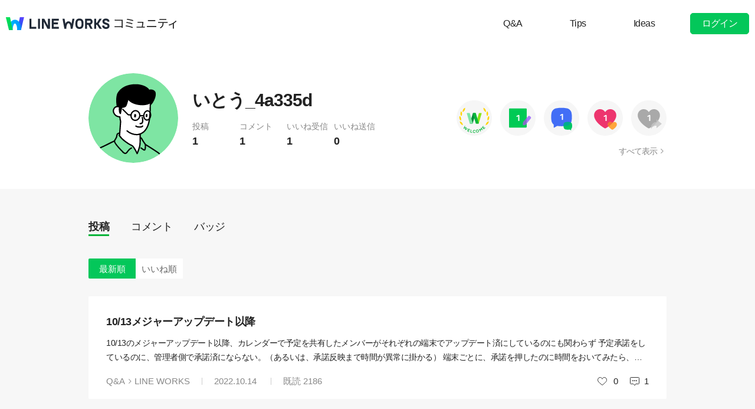

--- FILE ---
content_type: text/html;charset=UTF-8
request_url: https://community.worksmobile.com/jp/members/110002502948529/posts?orderBy=recent
body_size: 4282
content:
<!doctype html>
<html xmlns="http://www.w3.org/1999/xhtml" lang="ja">
<head>
    <html xmlns="http://www.w3.org/1999/xhtml">

    <!-- Google Tag Manager -->
    <script>
        var serviceType = 'community';
        var country = 'jp';
        var gtmCode = '';

        if(serviceType == 'community') {
        	gtmCode = 'GTM-5F38Q3H';
        } else if(serviceType == 'forum' && country == 'kr') {
			gtmCode = 'GTM-KKRMZ98';
        } else if(serviceType == 'forum' && country == 'jp') {
			gtmCode = 'GTM-WS9QDK9';
		}

        (function(w,d,s,l,i){w[l]=w[l]||[];w[l].push(
		{'gtm.start': new Date().getTime(),event:'gtm.js'}
    	);var f=d.getElementsByTagName(s)[0],
		j=d.createElement(s),dl=l!='dataLayer'?'&l='+l:'';j.async=true;j.src=
		'https://www.googletagmanager.com/gtm.js?id='+i+dl;f.parentNode.insertBefore(j,f);
	    })(window,document,'script','dataLayer',gtmCode);
    </script>
    <!-- End Google Tag Manager -->


    <meta http-equiv="Content-Type" content="text/html; charset=UTF-8">
    <meta content="IE=edge" http-equiv="X-UA-Compatible">
    <meta name="viewport" content="width=device-width,initial-scale=1.0,minimum-scale=1.0,maximum-scale=1.0">
    <link rel="shortcut icon" type="image/png"
          href="/favicon.ico">
    <html><link href="/jp/css/community.c224256c84913f0.css" rel="stylesheet">

    
    <!-- 메타 태그 정의 ogtag, twitter tag, seo -->
    
    
        
    <title>プロフィール - LINE WORKSコミュニティ</title>
    <meta name="description" content="LINE WORKSコミュニティユーザーのプロフィール情報と、ユーザーが作成したスレッドとコメントなどの活動履歴を確認することができます。">
    <meta property="og:locale" content="ja_JP">
    <meta property="og:type" content="website">
    <meta property="og:title" content="プロフィール">
    <meta property="og:description" content="プロフィール情報と、ユーザーが作成したスレッドとコメントなどの活動履歴を確認することができます。">
    <meta property="og:url" content="http://community.worksmobile.com/jp/members/110002502948529/posts">
    <meta property="og:image" content="https://static.worksmobile.net/static/wm/developers/LW_BI_Appicon@2x.png">
    <meta property="og:site_name" content="LINE WORKSコミュニティ">
    <meta name="twitter:card" content="summary">
    <meta name="twitter:title" content="プロフィール">
    <meta name="twitter:description" content="プロフィール情報と、ユーザーが作成したスレッドとコメントなどの活動履歴を確認することができます。">
    <meta name="twitter:url" content="http://community.worksmobile.com/jp/members/110002502948529/posts">
    <meta name="twitter:image" content="https://static.worksmobile.net/static/wm/developers/LW_BI_Appicon@2x.png">
    <meta name="twitter:site" content="LINE WORKSコミュニティ">
    <meta name="twitter:creator" content="LINE WORKSコミュニティ">
    <meta name="robots" content="noindex"/>

    
    

    
        <meta name="google-site-verification" content="7UYIulutLgVTZ7KjpBTsHMkW9M9Q2qYWpjXF88I98oQ"/>
    
</head>
<!-- [D] language class : ko_KR / en_US / ja_JP / zh_TW / zh_CN  -->
<body class="ja_JP"
      data-locale="ja_JP">

<a href="#content" class="skip">Content</a>

<!-- [D] if main page, add .main class -->
<!-- [D] if width of document less than 1000px, add .mobile class -->
<div class="ly_mobile _layer_mobile" style="display: none; z-index: 40;">
    
    
    <div class="ly_content _alert_layer" style="display: none;">
    <h3 class="blind"></h3>
    <div class="ly_inner">
        <h4 class="_alert_message"></h4>
        <div class="btn_area">
            <button type="button" class="btn tx_point _alert_ok">OK</button>
        </div>
    </div>
</div>
    <div class="ly_content _confirm_layer" style="display: none;">
    <h3 class="blind"></h3>
    <div class="ly_inner">
        <h4 class="_confirm_title"></h4>
        <p class="text _confirm_body"></p>
        <div class="btn_area">
            <button type="button" class="btn _confirm_cancel">キャンセル</button>
            <button type="button" class="btn tx_point _confirm_ok">OK</button>
        </div>
    </div>
</div>
</div>
<!-- layer -->
<div id="community" class="
      mypage_page
      
      
      on_board
      ">
    <div id="" class="community_inner _community_inner">
        <html xmlns="http://www.w3.org/1999/xhtml">
<header class="_header" id="header">
    <div class="wrap">
        <h1 class="lineworks _lineworks"><a href="https://line-works.com" target="_blank">@BRAND@ WORKS</a></h1>
        <h2 class="community _community"><a href="/jp">コミュニティ</a></h2>

        <!-- [D] 검색어 입력창 포커스시, .open 클래스 추가해주세요. -->
        
        <div class="util">
            <!--for subPage-->
            <ul class="menu board">
                <li value="1001">
                    <a class="menu_link" href="/jp/posts?boardNo=1001">Q&amp;A</a>
                </li>
                <li value="1002">
                    <a class="menu_link" href="/jp/posts?boardNo=1002">Tips</a>
                </li>
                <li value="1003">
                    <a class="menu_link" href="/jp/posts?boardNo=1003">Ideas</a>
                </li>
            </ul>
            <ul class="menu">
                <li><a target="_blank" href="https://help.worksmobile.com/jp">ヘルプセンター</a></li>
            </ul>
            
            <button type="button" class="btn point _btnLogin"><strong>ログイン</strong></button>
        </div>
        
        
    </div>

    
</header>

        

        
        <div class="community_container _community_container">
            
    <div class="visual_spot _visual_spot">
    </div>

    <div id="contents">
        <div class="spot_myarea">
            <div class="myarea_inner">
                <div class="profile">
                    <p class="thmb"><img class="_profileImage"
                                         src="https://ssl.pstatic.net/static/pwe/wm/community/profile/profile-04-152.svg"
                    ></p>
                    
                    <p class="name">いとう_4a335d</p>

                    <ul class="myinfo">
                        <li><span>投稿</span><strong>1</strong></li>
                        <li><span>コメント</span><strong>1</strong>
                        </li>
                        <li><span>いいね受信</span><strong>1</strong>
                        </li>
                        <li><span>いいね送信</span><strong>0</strong>
                        </li>
                    </ul>
                </div>
                <div class="my_badge">
                    <div class="badge_area">
                        <span class="item_badge">
                            <img src="https://ssl.pstatic.net/static/pwe/wm/community/badge/badge-welcome.svg"
                                 alt="Welcome バッジ"
                                 class="img_badge">
                        </span><span class="item_badge">
                            <img src="https://ssl.pstatic.net/static/pwe/wm/community/badge/badge-post-1.svg"
                                 alt="投稿 +1"
                                 class="img_badge">
                        </span><span class="item_badge">
                            <img src="https://ssl.pstatic.net/static/pwe/wm/community/badge/badge-comment-1.svg"
                                 alt="コメント +1"
                                 class="img_badge">
                        </span><span class="item_badge">
                            <img src="https://ssl.pstatic.net/static/pwe/wm/community/badge/badge-liked-1.svg"
                                 alt="いいね受信 +1"
                                 class="img_badge">
                        </span><span class="item_badge inactive">
                            <img src="https://ssl.pstatic.net/static/pwe/wm/community/badge/badge-like-1-dim.svg"
                                 alt="いいね送信 +1"
                                 class="img_badge">
                        </span>
                    </div>
                    <a href="/jp/members/110002502948529/badges" class="link_all">すべて表示</a>
                </div>
            </div>
        </div>

        <div class="wrap">

            <div class="util_menu">
                <p class="menu"><a class="_profilePost selected"
                                   href="/jp/members/110002502948529/posts">投稿</a></p>
                <p class="menu"><a class="_profileComment"
                                   href="/jp/members/110002502948529/comments">コメント</a></p>
                <p class="menu"><a class="_profileBadge"
                                   href="/jp/members/110002502948529/badges">バッジ</a></p>
            </div>

            <div class="util_info">
                
                <ul class="util_category">
                    <li class="menu selected"><a
                            href="/jp/members/110002502948529/posts?orderBy=recent">最新順</a>
                    </li>
                    <li class="menu"><a
                            href="/jp/members/110002502948529/posts?orderBy=like">いいね順</a></li>
                </ul>
                
            </div>

            
            
            

            <ul class="list my_list reply">
                <!-- 게시글 -->
                <li class="item">
                    <h4 class="h_sbj"><a href="/jp/posts/5872">10/13メジャーアップデート以降</a>
                        <!--<em class="att_file"><i>첨부파일 있음</i></em>--></h4>
                    <p class="txt"><a href="/jp/posts/5872">10/13のメジャーアップデート以降、カレンダーで予定を共有したメンバーがそれぞれの端末でアップデート済にしているのにも関わらず 予定承諾をしているのに、管理者側で承諾済にならない。（あるいは、承諾反映まで時間が異常に掛かる） 端末ごとに、承諾を押したのに時間をおいてみたら、承諾がされていない状態に戻っていた、端末の方では承諾済になっていた等で 管理者のカレンダー上で承諾/未承諾が変わらないのは大変に困るのですが、これは不具合でしょうか？</a>
                    </p>
                    
                    <div class="box">
                        <p class="infor">
                            <span class="menu"><a
                                    href="/jp/posts?boardNo=1001">Q&amp;A</a></span>
                            <span class="cate"><a
                                    href="/jp/posts?categoryNo=3&amp;boardNo=1001">LINE WORKS</a></span>
                            <span class="m_infor">
                                <span class="date">2022.10.14</span>
                                <span class="count">既読 <em>2186</em></span>
                            </span>
                        </p>
                        <div class="utile">
                            <span class="like"><i>いいね</i></span>
                            <span class="likeit">0</span>
                            <span class="comment">1</span>
                        </div>
                    </div>
                </li>

                <!-- 덧글 -->
                
            </ul>

            

            
                <input type="hidden" id="totalElementCount" value="1">
                <input type="hidden" id="page" value="1">
                <input type="hidden" id="size" value="10">
                <div class="paginate _paginate"></div>
            
        </div>
    </div>

            <html xmlns="http://www.w3.org/1999/xhtml">
<div id="footer">
    <div class="inner_cover">
        <div class="nav_cover">
            <h3>LINE WORKS コミュニティ</h3>
            <ul class="link">
                <li><a href="/jp/posts?boardNo=1001">Q&amp;A</a></li>
                <li><a href="/jp/posts?boardNo=1002">Tips</a></li>
                <li><a href="/jp/posts?boardNo=1003">Ideas</a></li>
            </ul>
        </div>
        <div class="nav_cover nav_cover_biz">
            <h3>LINE WORKS</h3>
            <ul class="link">
                <li><a target="_blank" href="https://line-works.com">LINE WORKS 紹介</a></li>
                <li><a target="_blank" href="https://line-works.com/download/">ダウンロード</a></li>
                <li><a target="_blank" href="https://help.worksmobile.com/jp">ヘルプセンター</a></li>
                <li class="this"><a href="https://community.worksmobile.com/jp/">コミュニティ</a></li>
                <li><a target="_blank" href="https://developers.worksmobile.com/jp/">Developers</a></li>
            </ul>
        </div>
    </div>

    <div class="copyright">
        <div class="inner_cover">
            <address>ⓒ LINE WORKS Corp.</address>
            <h3 class="blind">コミュニティ利用規約</h3>
            <ul class="terms">
                <li>
                    <a href="/jp/terms">コミュニティ利用規約</a>
                </li>
            </ul>
            <h3 class="blind">SNS</h3>
            <ul class="sns_link">
                <li><a href="https://www.youtube.com/channel/UCjWj1hW5UlsEzf1YZ8zAGcQ" target="_blank" class="youtube"><i class="blind">Youtube</i></a></li>
                <li><a href="https://line.me/R/ti/p/@line_works?from=page&openQrModal=true&searchId=line_works"
                       target="_blank" class="line"><i class="blind">LINE</i></a></li>
                <li><a href="https://twitter.com/lineworks_jp" target="_blank" class="twitter"><i class="blind">Twitter</i></a></li>
                <li><a href="https://www.facebook.com/worksmobilejapan/" target="_blank" class="facebook"><i class="blind">Facebook</i></a></li>
            </ul>
        </div>
    </div>
</div>

        </div>
    </div>
</div>
<!-- script 에서 사용할 데이터-->


<div id="properties" style="display:none;" data-servicetype="community" data-country="jp" data-ismobile="false"></div>
<div id="urlProperties" style="display:none;"></div>
<!-- js -->

    <script src="/jp/js/vendors.c224256c84913f0.js"></script><script src="/jp/js/1.c224256c84913f0.js"></script><script src="/jp/js/header.c224256c84913f0.js"></script><script src="/jp/js/default.c224256c84913f0.js"></script><script src="/jp/js/footer.c224256c84913f0.js"></script><script src="/jp/js/2.c224256c84913f0.js"></script><script src="/jp/js/member.c224256c84913f0.js"></script>

</body>
</html>

--- FILE ---
content_type: text/javascript;charset=UTF-8
request_url: https://community.worksmobile.com/jp/js/member.c224256c84913f0.js
body_size: 3852
content:
!function(t){function e(e){for(var r,a,u=e[0],c=e[1],l=e[2],s=0,p=[];s<u.length;s++)a=u[s],Object.prototype.hasOwnProperty.call(o,a)&&o[a]&&p.push(o[a][0]),o[a]=0;for(r in c)Object.prototype.hasOwnProperty.call(c,r)&&(t[r]=c[r]);for(f&&f(e);p.length;)p.shift()();return i.push.apply(i,l||[]),n()}function n(){for(var t,e=0;e<i.length;e++){for(var n=i[e],r=!0,u=1;u<n.length;u++){var c=n[u];0!==o[c]&&(r=!1)}r&&(i.splice(e--,1),t=a(a.s=n[0]))}return t}var r={},o={6:0},i=[];function a(e){if(r[e])return r[e].exports;var n=r[e]={i:e,l:!1,exports:{}};return t[e].call(n.exports,n,n.exports,a),n.l=!0,n.exports}a.m=t,a.c=r,a.d=function(t,e,n){a.o(t,e)||Object.defineProperty(t,e,{enumerable:!0,get:n})},a.r=function(t){"undefined"!=typeof Symbol&&Symbol.toStringTag&&Object.defineProperty(t,Symbol.toStringTag,{value:"Module"}),Object.defineProperty(t,"__esModule",{value:!0})},a.t=function(t,e){if(1&e&&(t=a(t)),8&e)return t;if(4&e&&"object"==typeof t&&t&&t.__esModule)return t;var n=Object.create(null);if(a.r(n),Object.defineProperty(n,"default",{enumerable:!0,value:t}),2&e&&"string"!=typeof t)for(var r in t)a.d(n,r,function(e){return t[e]}.bind(null,r));return n},a.n=function(t){var e=t&&t.__esModule?function(){return t.default}:function(){return t};return a.d(e,"a",e),e},a.o=function(t,e){return Object.prototype.hasOwnProperty.call(t,e)},a.p="${country}/js/";var u=window.webpackJsonp=window.webpackJsonp||[],c=u.push.bind(u);u.push=e,u=u.slice();for(var l=0;l<u.length;l++)e(u[l]);var f=c;i.push([548,0,2]),n()}({548:function(t,e,n){"use strict";n.r(e);var r=n(0),o=n.n(r),i=n(279),a=n(64),u=n(4);function c(t){return(c="function"==typeof Symbol&&"symbol"==typeof Symbol.iterator?function(t){return typeof t}:function(t){return t&&"function"==typeof Symbol&&t.constructor===Symbol&&t!==Symbol.prototype?"symbol":typeof t})(t)}function l(t,e){for(var n=0;n<e.length;n++){var r=e[n];r.enumerable=r.enumerable||!1,r.configurable=!0,"value"in r&&(r.writable=!0),Object.defineProperty(t,s(r.key),r)}}function f(t,e,n){return(e=s(e))in t?Object.defineProperty(t,e,{value:n,enumerable:!0,configurable:!0,writable:!0}):t[e]=n,t}function s(t){var e=function(t,e){if("object"!=c(t)||!t)return t;var n=t[Symbol.toPrimitive];if(void 0!==n){var r=n.call(t,e||"default");if("object"!=c(r))return r;throw new TypeError("@@toPrimitive must return a primitive value.")}return("string"===e?String:Number)(t)}(t,"string");return"symbol"==c(e)?e:e+""}var p=o()("#contents"),b=function(){return t=function t(e,n,r){var i=this;!function(t,e){if(!(t instanceof e))throw new TypeError("Cannot call a class as a function")}(this,t),f(this,"page",void 0),f(this,"size",void 0),f(this,"totalElementCount",void 0),f(this,"attachEvent",(function(){if(p.find("._btnGoMemberSetting").on("click",(function(){window.location.href=u.a.makeUri("/members/setting")})),p.find("._btnPostWrite").on("click",(function(){var t=o()("._select_board").data("board_no")||0,e=o()("._select_category").data("category_no")||0,n="/write/0?categoryNo=".concat(e);t>0&&(n+="&boardNo=".concat(t)),window.location.href=u.a.makeUri(n)})),p.find("._paginate").on("click","button",(function(t){var e=t.target;e.className.toLowerCase().indexOf("disabled")>=0||("span"===e.tagName.toLowerCase()&&(e=o()(t.target).closest("button")),i.movePage(Number(o()(e).data("num"))))})),i.totalElementCount<1)p.find("._paginate").hide();else if(i.totalElementCount>i.size){var t=i;p.find("._paginate").pagination({dataSource:function(e){for(var n=[],r=1;r<t.totalElementCount;r+=1)n.push(r);e(n)},pageSize:t.size,pageNumber:t.page})}})),this.page=e>0?e:1,this.size=n>0?n:1,this.totalElementCount=r,Object(a.a)(window,o.a),this.attachEvent()},(e=[{key:"movePage",value:function(t){var e=this.getQueryWithoutQuestionMark(),n=i.parse(e);n.page=t,window.location.search="?".concat(i.stringify(n))}},{key:"getQueryWithoutQuestionMark",value:function(){var t,e=window.location.search;return null!==(t=e)&&void 0!==t&&t.startsWith("?",0)&&(e=e.substring(1)),e}}])&&l(t.prototype,e),n&&l(t,n),Object.defineProperty(t,"prototype",{writable:!1}),t;var t,e,n}();o()((function(){new b(Number(o()("#page").val()),Number(o()("#size").val()),Number(o()("#totalElementCount").val()))}))}});